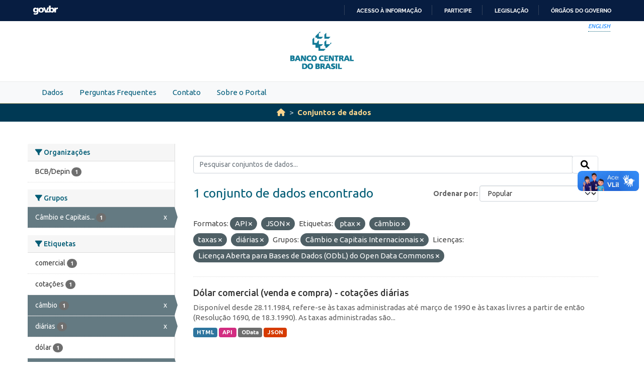

--- FILE ---
content_type: text/html; charset=utf-8
request_url: https://dadosabertos.bcb.gov.br/dataset?res_format=API&tags=ptax&res_format=JSON&tags=c%C3%A2mbio&tags=taxas&groups=cambio-e-capitais-internacionais&license_id=odc-odbl&tags=di%C3%A1rias&sort=views_recent+desc
body_size: 27013
content:
<!DOCTYPE html>
<!--[if IE 9]> <html lang="pt_BR" class="ie9"> <![endif]-->
<!--[if gt IE 8]><!--> <html lang="pt_BR"  > <!--<![endif]-->
  <head>
    
    <meta charset="utf-8" />
      <meta name="csrf_field_name" content="_csrf_token" />
      <meta name="_csrf_token" content="Ijc0MzkzMDM4NTliYWUwOGIwNTk0MzZiNjVmN2UyNjMwMTNiOGFjOTQi.aWe6Jg.La0cmHrG88IfKrcIwYPkaqvU4T8" />

      <meta name="generator" content="ckan 2.10.4" />
      <meta name="viewport" content="width=device-width, initial-scale=1.0">
    <meta http-equiv="Content-Type" content="text/html; charset=utf-8">
    <meta http-equiv="X-UA-Compatible" content="IE=edge">
    <meta name="viewport" content="width=device-width, user-scalable=no">
    <meta property="creator.productor" content="http://estruturaorganizacional.dados.gov.br/id/unidade-organizacional/89">
    <meta http-equiv="Content-Language" content="pt-br">

    
    <title>Conjunto de dados - Portal de Dados Abertos do Banco Central do Brasil</title>

    
    <link rel="shortcut icon" href="/base/images/bcb.ico" />
    
    <link rel="stylesheet" href="https://fonts.googleapis.com/css?family=Cormorant+Garamond:300,300i,400,400i,500,500i,600,600i,700,700i&display=swap">
    <link rel="stylesheet" href="https://fonts.googleapis.com/css?family=Ubuntu:300,300i,400,400i,500,500i,700,700i&display=swap">
    
    


    
      
      
    

    
    <link href="/webassets/vendor/f3b8236b_select2.css" rel="stylesheet"/>
<link href="/webassets/vendor/d05bf0e7_fontawesome.css" rel="stylesheet"/>
<link href="/webassets/bcbdadosabertos/b3e03d47_bcbdadosabertos.css" rel="stylesheet"/><style>
        .homepage .module-search {
    opacity: 0.9;
}
      </style>
    
  </head>

  
  <body data-site-root="https://dadosabertos.bcb.gov.br/" data-locale-root="https://dadosabertos.bcb.gov.br/" >

    
    <div class="visually-hidden-focusable"><a href="#content">Skip to main content</a></div>
  

  
  
    
      
      <div id="barra-brasil" style="background:#7F7F7F; height: 20px; padding:0 0 0 10px;display:block;"> 
    <ul id="menu-barra-temp" style="list-style:none;">
        <li style="display:inline; float:left;padding-right:10px; margin-right:10px; border-right:1px solid #EDEDED"><a href="http://brasil.gov.br" style="font-family:sans,sans-serif; text-decoration:none; color:white;">Portal do Governo Brasileiro</a></li> 
        <li><a style="font-family:sans,sans-serif; text-decoration:none; color:white;" href="http://epwg.governoeletronico.gov.br/barra/atualize.html">Atualize sua Barra de Governo</a></li>
    </ul>
</div>



<header role="banner">
    <div class="container position-relative h-100">
        <div id="accessibility-wrapper">
            <div class="d-flex justify-content-end">
                <ul id="portal-siteactions" class="list-unstyled d-flex mb-0 text-uppercase">
                    <i><a href="https://opendata.bcb.gov.br/" recarregar="true" accesskey="6" tabindex="6" class="font-color-1"><em>English</em></a></i>
                </ul>
            </div>
        </div>
        <a href="/" title="Banco Central do Brasil">
            <h1 class="brand text-hide">Banco Central do Brasil</h1>
        </a>
    </div>
</header>
    

     
      
        <nav class="section navigation menu-principal">
          <div class="container">
          <ul class="nav nav-pills">
            <li>
              
                <a href="/dataset">Dados</a>
              
            </li>
             
             <li><a href="/pages/perguntas-frequentes">Perguntas Frequentes</a></li><li><a href="/pages/contato">Contato</a></li><li><a href="/pages/sobre-o-portal">Sobre o Portal</a></li> 
          </ul>
        </div>
        </nav>
      
    

  
    <div class="main">
      <div id="content" class="container">
        
          
            <div class="flash-messages">
              
                
              
            </div>
          

          
            <div class="toolbar" role="navigation" aria-label="Breadcrumb">
              
                
                  <ol class="breadcrumb">
                    
<li class="home"><a href="/" aria-label="Início"><i class="fa fa-home"></i><span> Início</span></a></li>
                    
  <li class="active"><a href="/dataset/">Conjuntos de dados</a></li>

                  </ol>
                
              
            </div>
          

          <div class="row wrapper">
            
            
            

            
              <aside class="secondary col-md-3">
                
                
  <div class="filters">
    <div>
      
        

    
    
	
	    
		<section class="module module-narrow module-shallow">
		    
			<h2 class="module-heading">
			    <i class="fa fa-filter"></i>
			    Organizações
			</h2>
		    
		    
			
			    
				<nav aria-label="Organizações">
				    <ul class="list-unstyled nav nav-simple nav-facet">
					
					    
					    
					    
					    
					    <li class="nav-item ">
						<a href="/dataset/?res_format=API&amp;res_format=JSON&amp;tags=ptax&amp;tags=c%C3%A2mbio&amp;tags=taxas&amp;tags=di%C3%A1rias&amp;groups=cambio-e-capitais-internacionais&amp;license_id=odc-odbl&amp;sort=views_recent+desc&amp;organization=depin" title="">
						    <span class="item-label">BCB/Depin</span>
						    <span class="hidden separator"> - </span>
						    <span class="item-count badge">1</span>
							
						</a>
					    </li>
					
				    </ul>
				</nav>

				<p class="module-footer">
				    
					
				    
				</p>
			    
			
		    
		</section>
	    
	
    

      
        

    
    
	
	    
		<section class="module module-narrow module-shallow">
		    
			<h2 class="module-heading">
			    <i class="fa fa-filter"></i>
			    Grupos
			</h2>
		    
		    
			
			    
				<nav aria-label="Grupos">
				    <ul class="list-unstyled nav nav-simple nav-facet">
					
					    
					    
					    
					    
					    <li class="nav-item  active">
						<a href="/dataset/?res_format=API&amp;res_format=JSON&amp;tags=ptax&amp;tags=c%C3%A2mbio&amp;tags=taxas&amp;tags=di%C3%A1rias&amp;license_id=odc-odbl&amp;sort=views_recent+desc" title="Câmbio e Capitais Internacionais">
						    <span class="item-label">Câmbio e Capitais...</span>
						    <span class="hidden separator"> - </span>
						    <span class="item-count badge">1</span>
							<span class="facet-close">x</span>
						</a>
					    </li>
					
				    </ul>
				</nav>

				<p class="module-footer">
				    
					
				    
				</p>
			    
			
		    
		</section>
	    
	
    

      
        

    
    
	
	    
		<section class="module module-narrow module-shallow">
		    
			<h2 class="module-heading">
			    <i class="fa fa-filter"></i>
			    Etiquetas
			</h2>
		    
		    
			
			    
				<nav aria-label="Etiquetas">
				    <ul class="list-unstyled nav nav-simple nav-facet">
					
					    
					    
					    
					    
					    <li class="nav-item ">
						<a href="/dataset/?res_format=API&amp;res_format=JSON&amp;tags=ptax&amp;tags=c%C3%A2mbio&amp;tags=taxas&amp;tags=di%C3%A1rias&amp;groups=cambio-e-capitais-internacionais&amp;license_id=odc-odbl&amp;sort=views_recent+desc&amp;tags=comercial" title="">
						    <span class="item-label">comercial</span>
						    <span class="hidden separator"> - </span>
						    <span class="item-count badge">1</span>
							
						</a>
					    </li>
					
					    
					    
					    
					    
					    <li class="nav-item ">
						<a href="/dataset/?res_format=API&amp;res_format=JSON&amp;tags=ptax&amp;tags=c%C3%A2mbio&amp;tags=taxas&amp;tags=di%C3%A1rias&amp;groups=cambio-e-capitais-internacionais&amp;license_id=odc-odbl&amp;sort=views_recent+desc&amp;tags=cota%C3%A7%C3%B5es" title="">
						    <span class="item-label">cotações</span>
						    <span class="hidden separator"> - </span>
						    <span class="item-count badge">1</span>
							
						</a>
					    </li>
					
					    
					    
					    
					    
					    <li class="nav-item  active">
						<a href="/dataset/?res_format=API&amp;res_format=JSON&amp;tags=ptax&amp;tags=taxas&amp;tags=di%C3%A1rias&amp;groups=cambio-e-capitais-internacionais&amp;license_id=odc-odbl&amp;sort=views_recent+desc" title="">
						    <span class="item-label">câmbio</span>
						    <span class="hidden separator"> - </span>
						    <span class="item-count badge">1</span>
							<span class="facet-close">x</span>
						</a>
					    </li>
					
					    
					    
					    
					    
					    <li class="nav-item  active">
						<a href="/dataset/?res_format=API&amp;res_format=JSON&amp;tags=ptax&amp;tags=c%C3%A2mbio&amp;tags=taxas&amp;groups=cambio-e-capitais-internacionais&amp;license_id=odc-odbl&amp;sort=views_recent+desc" title="">
						    <span class="item-label">diárias</span>
						    <span class="hidden separator"> - </span>
						    <span class="item-count badge">1</span>
							<span class="facet-close">x</span>
						</a>
					    </li>
					
					    
					    
					    
					    
					    <li class="nav-item ">
						<a href="/dataset/?res_format=API&amp;res_format=JSON&amp;tags=ptax&amp;tags=c%C3%A2mbio&amp;tags=taxas&amp;tags=di%C3%A1rias&amp;groups=cambio-e-capitais-internacionais&amp;license_id=odc-odbl&amp;sort=views_recent+desc&amp;tags=d%C3%B3lar" title="">
						    <span class="item-label">dólar</span>
						    <span class="hidden separator"> - </span>
						    <span class="item-count badge">1</span>
							
						</a>
					    </li>
					
					    
					    
					    
					    
					    <li class="nav-item  active">
						<a href="/dataset/?res_format=API&amp;res_format=JSON&amp;tags=c%C3%A2mbio&amp;tags=taxas&amp;tags=di%C3%A1rias&amp;groups=cambio-e-capitais-internacionais&amp;license_id=odc-odbl&amp;sort=views_recent+desc" title="">
						    <span class="item-label">ptax</span>
						    <span class="hidden separator"> - </span>
						    <span class="item-count badge">1</span>
							<span class="facet-close">x</span>
						</a>
					    </li>
					
					    
					    
					    
					    
					    <li class="nav-item  active">
						<a href="/dataset/?res_format=API&amp;res_format=JSON&amp;tags=ptax&amp;tags=c%C3%A2mbio&amp;tags=di%C3%A1rias&amp;groups=cambio-e-capitais-internacionais&amp;license_id=odc-odbl&amp;sort=views_recent+desc" title="">
						    <span class="item-label">taxas</span>
						    <span class="hidden separator"> - </span>
						    <span class="item-count badge">1</span>
							<span class="facet-close">x</span>
						</a>
					    </li>
					
					    
					    
					    
					    
					    <li class="nav-item ">
						<a href="/dataset/?res_format=API&amp;res_format=JSON&amp;tags=ptax&amp;tags=c%C3%A2mbio&amp;tags=taxas&amp;tags=di%C3%A1rias&amp;groups=cambio-e-capitais-internacionais&amp;license_id=odc-odbl&amp;sort=views_recent+desc&amp;tags=taxas+de+c%C3%A2mbio" title="">
						    <span class="item-label">taxas de câmbio</span>
						    <span class="hidden separator"> - </span>
						    <span class="item-count badge">1</span>
							
						</a>
					    </li>
					
				    </ul>
				</nav>

				<p class="module-footer">
				    
					
				    
				</p>
			    
			
		    
		</section>
	    
	
    

      
        

    
    
	
	    
		<section class="module module-narrow module-shallow">
		    
			<h2 class="module-heading">
			    <i class="fa fa-filter"></i>
			    Formatos
			</h2>
		    
		    
			
			    
				<nav aria-label="Formatos">
				    <ul class="list-unstyled nav nav-simple nav-facet">
					
					    
					    
					    
					    
					    <li class="nav-item  active">
						<a href="/dataset/?res_format=JSON&amp;tags=ptax&amp;tags=c%C3%A2mbio&amp;tags=taxas&amp;tags=di%C3%A1rias&amp;groups=cambio-e-capitais-internacionais&amp;license_id=odc-odbl&amp;sort=views_recent+desc" title="">
						    <span class="item-label">API</span>
						    <span class="hidden separator"> - </span>
						    <span class="item-count badge">1</span>
							<span class="facet-close">x</span>
						</a>
					    </li>
					
					    
					    
					    
					    
					    <li class="nav-item ">
						<a href="/dataset/?res_format=API&amp;res_format=JSON&amp;tags=ptax&amp;tags=c%C3%A2mbio&amp;tags=taxas&amp;tags=di%C3%A1rias&amp;groups=cambio-e-capitais-internacionais&amp;license_id=odc-odbl&amp;sort=views_recent+desc&amp;res_format=HTML" title="">
						    <span class="item-label">HTML</span>
						    <span class="hidden separator"> - </span>
						    <span class="item-count badge">1</span>
							
						</a>
					    </li>
					
					    
					    
					    
					    
					    <li class="nav-item  active">
						<a href="/dataset/?res_format=API&amp;tags=ptax&amp;tags=c%C3%A2mbio&amp;tags=taxas&amp;tags=di%C3%A1rias&amp;groups=cambio-e-capitais-internacionais&amp;license_id=odc-odbl&amp;sort=views_recent+desc" title="">
						    <span class="item-label">JSON</span>
						    <span class="hidden separator"> - </span>
						    <span class="item-count badge">1</span>
							<span class="facet-close">x</span>
						</a>
					    </li>
					
					    
					    
					    
					    
					    <li class="nav-item ">
						<a href="/dataset/?res_format=API&amp;res_format=JSON&amp;tags=ptax&amp;tags=c%C3%A2mbio&amp;tags=taxas&amp;tags=di%C3%A1rias&amp;groups=cambio-e-capitais-internacionais&amp;license_id=odc-odbl&amp;sort=views_recent+desc&amp;res_format=OData" title="">
						    <span class="item-label">OData</span>
						    <span class="hidden separator"> - </span>
						    <span class="item-count badge">1</span>
							
						</a>
					    </li>
					
				    </ul>
				</nav>

				<p class="module-footer">
				    
					
				    
				</p>
			    
			
		    
		</section>
	    
	
    

      
        

    
    
	
	    
		<section class="module module-narrow module-shallow">
		    
			<h2 class="module-heading">
			    <i class="fa fa-filter"></i>
			    Licenças
			</h2>
		    
		    
			
			    
				<nav aria-label="Licenças">
				    <ul class="list-unstyled nav nav-simple nav-facet">
					
					    
					    
					    
					    
					    <li class="nav-item  active">
						<a href="/dataset/?res_format=API&amp;res_format=JSON&amp;tags=ptax&amp;tags=c%C3%A2mbio&amp;tags=taxas&amp;tags=di%C3%A1rias&amp;groups=cambio-e-capitais-internacionais&amp;sort=views_recent+desc" title="Licença Aberta para Bases de Dados (ODbL) do Open Data Commons">
						    <span class="item-label">Licença Aberta...</span>
						    <span class="hidden separator"> - </span>
						    <span class="item-count badge">1</span>
							<span class="facet-close">x</span>
						</a>
					    </li>
					
				    </ul>
				</nav>

				<p class="module-footer">
				    
					
				    
				</p>
			    
			
		    
		</section>
	    
	
    

      
    </div>
    <a class="close no-text hide-filters"><i class="fa fa-times-circle"></i><span class="text">close</span></a>
  </div>

              </aside>
            

            
              <div class="primary col-md-9 col-xs-12" role="main">
                
                
  <section class="module">
    <div class="module-content">
      
        
      
      
        
        
        







<form id="dataset-search-form" class="search-form" method="get" data-module="select-switch">

  
    <div class="input-group search-input-group">
      <input aria-label="Pesquisar conjuntos de dados..." id="field-giant-search" type="text" class="form-control input-lg" name="q" value="" autocomplete="off" placeholder="Pesquisar conjuntos de dados...">
      
      <span class="input-group-btn">
        <button class="btn btn-default btn-lg" type="submit" value="search" aria-label="Submit">
          <i class="fa fa-search"></i>
        </button>
      </span>
      
    </div>
  

  
    <span>






<input type="hidden" name="res_format" value="API" />





<input type="hidden" name="res_format" value="JSON" />





<input type="hidden" name="tags" value="ptax" />





<input type="hidden" name="tags" value="câmbio" />





<input type="hidden" name="tags" value="taxas" />





<input type="hidden" name="tags" value="diárias" />





<input type="hidden" name="groups" value="cambio-e-capitais-internacionais" />





<input type="hidden" name="license_id" value="odc-odbl" />



</span>
  

  
    
      <div class="form-group control-order-by">
        <label for="field-order-by">Ordenar por</label>
        <select id="field-order-by" name="sort" class="form-control form-select">
          
            
              <option value="score desc, metadata_modified desc">Relevância</option>
            
          
            
              <option value="title_string asc">Nome Crescente</option>
            
          
            
              <option value="title_string desc">Nome Descrescente</option>
            
          
            
              <option value="metadata_modified desc">Modificada pela última vez</option>
            
          
            
              <option value="views_recent desc" selected="selected">Popular</option>
            
          
        </select>
        
        <button class="btn btn-default js-hide" type="submit">Ir</button>
        
      </div>
    
  

  
    
      <h1>

  
  
  
  

1 conjunto de dados encontrado</h1>
    
  

  
    
      <p class="filter-list">
        
          
          <span class="facet">Formatos:</span>
          
            <span class="filtered pill">API
              <a href="/dataset/?res_format=JSON&amp;tags=ptax&amp;tags=c%C3%A2mbio&amp;tags=taxas&amp;tags=di%C3%A1rias&amp;groups=cambio-e-capitais-internacionais&amp;license_id=odc-odbl&amp;sort=views_recent+desc" class="remove" title="Remover"><i class="fa fa-times"></i></a>
            </span>
          
            <span class="filtered pill">JSON
              <a href="/dataset/?res_format=API&amp;tags=ptax&amp;tags=c%C3%A2mbio&amp;tags=taxas&amp;tags=di%C3%A1rias&amp;groups=cambio-e-capitais-internacionais&amp;license_id=odc-odbl&amp;sort=views_recent+desc" class="remove" title="Remover"><i class="fa fa-times"></i></a>
            </span>
          
        
          
          <span class="facet">Etiquetas:</span>
          
            <span class="filtered pill">ptax
              <a href="/dataset/?res_format=API&amp;res_format=JSON&amp;tags=c%C3%A2mbio&amp;tags=taxas&amp;tags=di%C3%A1rias&amp;groups=cambio-e-capitais-internacionais&amp;license_id=odc-odbl&amp;sort=views_recent+desc" class="remove" title="Remover"><i class="fa fa-times"></i></a>
            </span>
          
            <span class="filtered pill">câmbio
              <a href="/dataset/?res_format=API&amp;res_format=JSON&amp;tags=ptax&amp;tags=taxas&amp;tags=di%C3%A1rias&amp;groups=cambio-e-capitais-internacionais&amp;license_id=odc-odbl&amp;sort=views_recent+desc" class="remove" title="Remover"><i class="fa fa-times"></i></a>
            </span>
          
            <span class="filtered pill">taxas
              <a href="/dataset/?res_format=API&amp;res_format=JSON&amp;tags=ptax&amp;tags=c%C3%A2mbio&amp;tags=di%C3%A1rias&amp;groups=cambio-e-capitais-internacionais&amp;license_id=odc-odbl&amp;sort=views_recent+desc" class="remove" title="Remover"><i class="fa fa-times"></i></a>
            </span>
          
            <span class="filtered pill">diárias
              <a href="/dataset/?res_format=API&amp;res_format=JSON&amp;tags=ptax&amp;tags=c%C3%A2mbio&amp;tags=taxas&amp;groups=cambio-e-capitais-internacionais&amp;license_id=odc-odbl&amp;sort=views_recent+desc" class="remove" title="Remover"><i class="fa fa-times"></i></a>
            </span>
          
        
          
          <span class="facet">Grupos:</span>
          
            <span class="filtered pill">Câmbio e Capitais Internacionais
              <a href="/dataset/?res_format=API&amp;res_format=JSON&amp;tags=ptax&amp;tags=c%C3%A2mbio&amp;tags=taxas&amp;tags=di%C3%A1rias&amp;license_id=odc-odbl&amp;sort=views_recent+desc" class="remove" title="Remover"><i class="fa fa-times"></i></a>
            </span>
          
        
          
          <span class="facet">Licenças:</span>
          
            <span class="filtered pill">Licença Aberta para Bases de Dados (ODbL) do Open Data Commons
              <a href="/dataset/?res_format=API&amp;res_format=JSON&amp;tags=ptax&amp;tags=c%C3%A2mbio&amp;tags=taxas&amp;tags=di%C3%A1rias&amp;groups=cambio-e-capitais-internacionais&amp;sort=views_recent+desc" class="remove" title="Remover"><i class="fa fa-times"></i></a>
            </span>
          
        
      </p>
      <a class="show-filters btn btn-default">Filtrar Resultados</a>
    
  

</form>




      
      
        

  
    <ul class="dataset-list list-unstyled">
    	
	      
	        




  <li class="dataset-item">
    
      <div class="dataset-content">
        
          <h2 class="dataset-heading">
            
              
            
            
    <a href="/dataset/dolar-americano-usd-todos-os-boletins-diarios" title="Dólar comercial (venda e compra) - cotações diárias">
      Dólar comercial (venda e compra) - cotações diárias
    </a>
            
            
              
              
            
          </h2>
        
        
          
            <div>Disponível desde 28.11.1984, refere-se às taxas administradas até março de 1990 e às taxas livres a partir de então (Resolução 1690, de 18.3.1990). As taxas administradas são...</div>
          
        
      </div>
      
        
          
            <ul class="dataset-resources list-unstyled">
              
                
                <li>
                  <a href="/dataset/dolar-americano-usd-todos-os-boletins-diarios" class="badge badge-default" data-format="html">HTML</a>
                </li>
                
                <li>
                  <a href="/dataset/dolar-americano-usd-todos-os-boletins-diarios" class="badge badge-default" data-format="api">API</a>
                </li>
                
                <li>
                  <a href="/dataset/dolar-americano-usd-todos-os-boletins-diarios" class="badge badge-default" data-format="odata">OData</a>
                </li>
                
                <li>
                  <a href="/dataset/dolar-americano-usd-todos-os-boletins-diarios" class="badge badge-default" data-format="json">JSON</a>
                </li>
                
              
            </ul>
          
        
      
    
  </li>

	      
	    
    </ul>
  

      
    </div>

    
      
    
  </section>

  
    <section class="module">
      <div class="module-content">
        
          <small>
            
            
            
           Você também pode ter acesso a esses registros usando a <a href="/api/3">API</a> (veja <a href="http://docs.ckan.org/en/2.10/api/">Documentação da API</a>). 
          </small>
        
      </div>
    </section>
  

              </div>
            
          </div>
        
      </div>
    </div>
  
  
  
  <!-- <footer role="contentinfo">
    <a name="inicioRodape" id="inicioRodape"></a>
    <div class="container">
        <span class="line">
        </span>
        <div class="content d-sm-flex justify-content-sm-between pr-sm-5">
            <div class="missao mb-2 mb-sm-0">
                Garantir a estabilidade do poder de compra da moeda, zelar por um sistema financeiro sólido, eficiente e competitivo, e fomentar o bem-estar econômico da sociedade.
            </div>
            <div class="infos">
                <ul class="list-inline text-sm-right">
                    <li class="list-inline-item">Atendimento: 145 (custo de ligação local)</li>
                    <li class="list-inline-item"><a href="https://www.bcb.gov.br/acessoinformacao/faleconosco">Fale conosco</a></li>
                </ul>
                <ul class="list-inline text-sm-right mb-0">
                    <li class="list-inline-item"><a href="https://www.bcb.gov.br/acessoinformacao/politicaprivacidade">Política de privacidade</a></li>
                    <li class="list-inline-item sem-separador"><a href="https://www.bcb.gov.br/acessoinformacao/politica_acessibilidade">Política de acessibilidade</a></li>
                    <li class="list-inline-item">© Banco Central do Brasil - <a href="https://www.bcb.gov.br/acessoinformacao/direitosautorais">Todos os direitos reservados</a></li>
                </ul>
            </div>
        </div>
    </div>
</footer> -->


<footer role="contentinfo">
        <a name="inicioRodape" id="inicioRodape"></a>
        <div class="container">
            <span class="line">
                <!-- chanfro -->
            </span>
            <div class="content d-sm-flex justify-content-sm-between pr-sm-5">
                <div class="missao mb-2 mb-sm-0">
                    Assegurar a estabilidade do poder de compra da moeda e um sistema financeiro sólido e eficiente
                </div>
                <div class="infos">
                    <ul class="list-inline text-sm-right">
                        <li class="list-inline-item">Atendimento: 145 (custo de ligação local)</li>
                        <li class="list-inline-item"><a href="https://www.bcb.gov.br/acessoinformacao/faleconosco">Fale conosco</a></li>
                    </ul>
                    <ul class="list-inline text-sm-right mb-0">
                        <li class="list-inline-item"><a href="https://www.bcb.gov.br/acessoinformacao/politicaprivacidade">Política de privacidade</a></li>
                        <li class="list-inline-item sem-separador"><a href="https://www.bcb.gov.br/acessoinformacao/politica_acessibilidade">Política de acessibilidade</a></li>
                        <li class="list-inline-item">© Banco Central do Brasil - <a href="https://www.bcb.gov.br/acessoinformacao/direitosautorais">Todos os direitos reservados</a></li>
                    </ul>
                </div>
            </div>
        </div>
    </footer>
  
      <!-- Google tag (gtag.js) -->
      <script async src="https://www.googletagmanager.com/gtag/js?id=G-K36K6BCHRD"></script>
      <script>
        window.dataLayer = window.dataLayer || [];
        function gtag(){dataLayer.push(arguments);}
        gtag('js', new Date());

        gtag('config', 'UA-65460906-6');
        gtag('config', 'G-K36K6BCHRD');
      </script>
  

  
  
  
  
    
  
  
    

      

    
    
    
    <script src="/webassets/vendor/8c3c143a_jquery.js" type="text/javascript"></script>
<script src="/webassets/vendor/5027b870_vendor.js" type="text/javascript"></script>
<script src="/webassets/vendor/6d1ad7e6_bootstrap.js" type="text/javascript"></script>
<script src="/webassets/base/6fddaa3f_main.js" type="text/javascript"></script>
<script src="/webassets/bcbdadosabertos/7b6f8223_bcbdadosabertos.js" type="text/javascript"></script>
<script src="/webassets/bcbdadosabertos/7dd77a42_barrabrasil.js" type="text/javascript"></script>
<script src="/webassets/base/0d750fad_ckan.js" type="text/javascript"></script>
<script src="/webassets/base/cd2c0272_tracking.js" type="text/javascript"></script>
  </body>
</html>